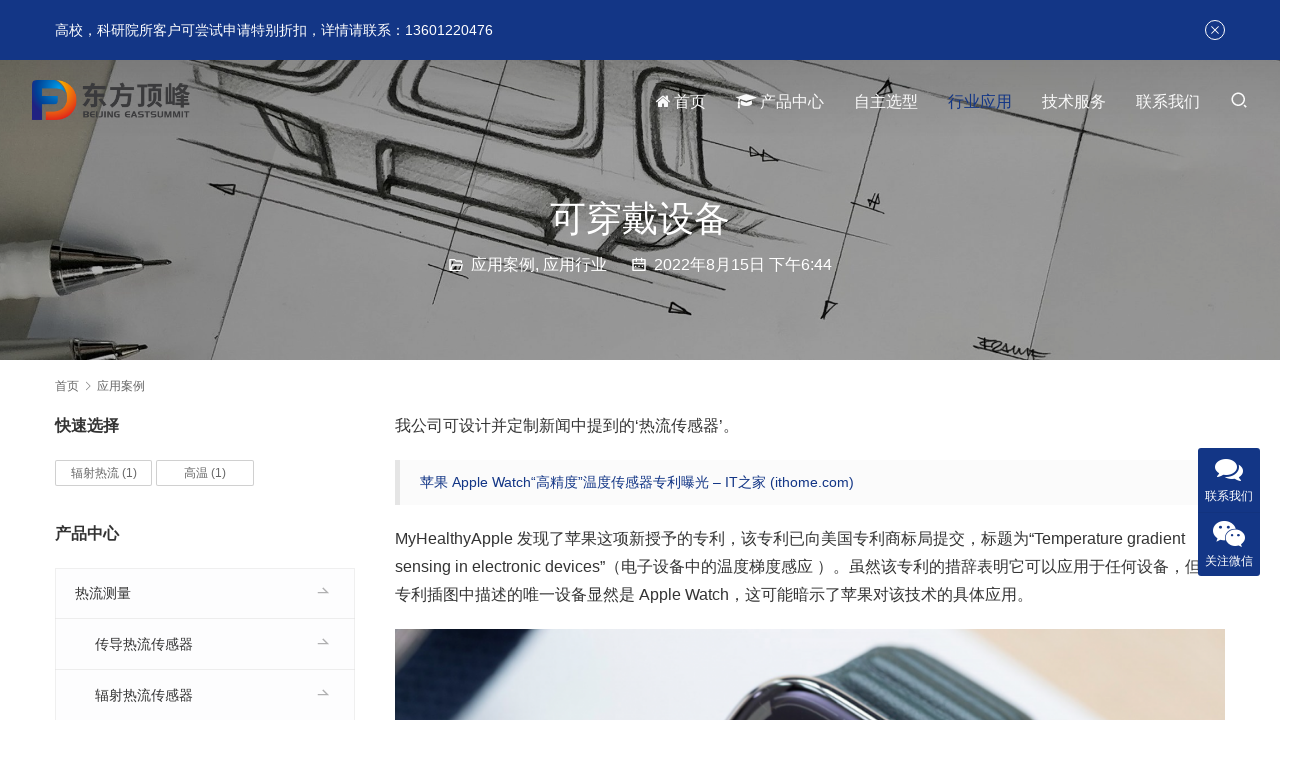

--- FILE ---
content_type: text/html; charset=UTF-8
request_url: http://www.eastsummit.net/%E5%8F%AF%E7%A9%BF%E6%88%B4%E8%AE%BE%E5%A4%87.html
body_size: 11022
content:
<!DOCTYPE html>
<html lang="zh-CN">
<head>
<meta charset="UTF-8">
<meta http-equiv="X-UA-Compatible" content="IE=edge,chrome=1">
<meta name="renderer" content="webkit">
<meta name="viewport" content="width=device-width,initial-scale=1.0,user-scalable=no,maximum-scale=1,viewport-fit=cover">
<meta name="format-detection" content="telephone=no">
<title>可穿戴设备 - 北京东方顶峰科技有限公司</title>
<meta name='robots' content='index, follow, max-video-preview:-1, max-snippet:-1, max-image-preview:large' />
<meta name="description" content="我公司可设计并定制新闻中提到的‘热流传感器’。 苹果 Apple Watch“高精度”温度传感器专利曝光 - IT之家 (ithome.com) MyHealthyApple 发现了苹果这项新授予的专利，该专利已向美国专利商标局提交，标题为“Temperature gradient sensing in electro..." />
<meta property="og:type" content="article" />
<meta property="og:url" content="http://www.eastsummit.net/%E5%8F%AF%E7%A9%BF%E6%88%B4%E8%AE%BE%E5%A4%87.html" />
<meta property="og:site_name" content="北京东方顶峰科技有限公司" />
<meta property="og:title" content="可穿戴设备" />
<meta property="og:image" content="http://www.eastsummit.net/wp-content/uploads/2022/08/image-2.png" />
<meta property="og:description" content="我公司可设计并定制新闻中提到的‘热流传感器’。 苹果 Apple Watch“高精度”温度传感器专利曝光 - IT之家 (ithome.com) MyHealthyApple 发现了苹果这项新授予的专利，该专利已向美国专利商标局提交，标题为“Temperature gradient sensing in electro..." />
<link rel="canonical" href="http://www.eastsummit.net/%e5%8f%af%e7%a9%bf%e6%88%b4%e8%ae%be%e5%a4%87.html" />
<meta name="applicable-device" content="pc,mobile" />
<meta http-equiv="Cache-Control" content="no-transform" />
<link rel="shortcut icon" href="http://www.eastsummit.net/wp-content/uploads/2021/11/2021112009353442.png" />

	<!-- This site is optimized with the Yoast SEO plugin v19.7.2 - https://yoast.com/wordpress/plugins/seo/ -->
	<link rel="canonical" href="http://www.eastsummit.net/可穿戴设备.html" />
	<meta property="og:locale" content="zh_CN" />
	<meta property="og:type" content="article" />
	<meta property="og:title" content="可穿戴设备 - 北京东方顶峰科技有限公司" />
	<meta property="og:description" content="我公司可设计并定制新闻中提到的‘热流传感器’。 苹果 Apple Watch“高精度”温度传感器专利曝光 &#8211; IT之家 (ithome.com) MyHealthyApple 发现了苹果这项新授予的专利，该专利已向美国专利商标局提交，标题为“Temperature gradient sensing in electronic devices”（电子设备中的温度梯度感应 ）。虽然该专利的措辞表明它可以应用于任何设备，但该专利插图中描述的唯一设备显然是 Apple Watch，这可能暗示..." />
	<meta property="og:url" content="http://www.eastsummit.net/可穿戴设备.html" />
	<meta property="og:site_name" content="北京东方顶峰科技有限公司" />
	<meta property="article:published_time" content="2022-08-15T10:44:37+00:00" />
	<meta property="article:modified_time" content="2022-08-15T10:44:41+00:00" />
	<meta property="og:image" content="http://www.eastsummit.net/wp-content/uploads/2022/08/image-2-1024x575.png" />
	<meta name="author" content="admin" />
	<meta name="twitter:card" content="summary_large_image" />
	<meta name="twitter:label1" content="作者" />
	<meta name="twitter:data1" content="admin" />
	<meta name="twitter:label2" content="预计阅读时间" />
	<meta name="twitter:data2" content="1分" />
	<script type="application/ld+json" class="yoast-schema-graph">{"@context":"https://schema.org","@graph":[{"@type":"WebPage","@id":"http://www.eastsummit.net/%e5%8f%af%e7%a9%bf%e6%88%b4%e8%ae%be%e5%a4%87.html","url":"http://www.eastsummit.net/%e5%8f%af%e7%a9%bf%e6%88%b4%e8%ae%be%e5%a4%87.html","name":"可穿戴设备 - 北京东方顶峰科技有限公司","isPartOf":{"@id":"http://www.eastsummit.net/#website"},"primaryImageOfPage":{"@id":"http://www.eastsummit.net/%e5%8f%af%e7%a9%bf%e6%88%b4%e8%ae%be%e5%a4%87.html#primaryimage"},"image":{"@id":"http://www.eastsummit.net/%e5%8f%af%e7%a9%bf%e6%88%b4%e8%ae%be%e5%a4%87.html#primaryimage"},"thumbnailUrl":"http://www.eastsummit.net/wp-content/uploads/2022/08/image-2.png","datePublished":"2022-08-15T10:44:37+00:00","dateModified":"2022-08-15T10:44:41+00:00","author":{"@id":"http://www.eastsummit.net/#/schema/person/3bf7f77b091b53044a4b44d2b72457c2"},"breadcrumb":{"@id":"http://www.eastsummit.net/%e5%8f%af%e7%a9%bf%e6%88%b4%e8%ae%be%e5%a4%87.html#breadcrumb"},"inLanguage":"zh-CN","potentialAction":[{"@type":"ReadAction","target":["http://www.eastsummit.net/%e5%8f%af%e7%a9%bf%e6%88%b4%e8%ae%be%e5%a4%87.html"]}]},{"@type":"ImageObject","inLanguage":"zh-CN","@id":"http://www.eastsummit.net/%e5%8f%af%e7%a9%bf%e6%88%b4%e8%ae%be%e5%a4%87.html#primaryimage","url":"http://www.eastsummit.net/wp-content/uploads/2022/08/image-2.png","contentUrl":"http://www.eastsummit.net/wp-content/uploads/2022/08/image-2.png","width":1410,"height":792},{"@type":"BreadcrumbList","@id":"http://www.eastsummit.net/%e5%8f%af%e7%a9%bf%e6%88%b4%e8%ae%be%e5%a4%87.html#breadcrumb","itemListElement":[{"@type":"ListItem","position":1,"name":"首页","item":"http://www.eastsummit.net/"},{"@type":"ListItem","position":2,"name":"可穿戴设备"}]},{"@type":"WebSite","@id":"http://www.eastsummit.net/#website","url":"http://www.eastsummit.net/","name":"北京东方顶峰科技有限公司","description":"专业的热流测量方案及服务供应商","potentialAction":[{"@type":"SearchAction","target":{"@type":"EntryPoint","urlTemplate":"http://www.eastsummit.net/?s={search_term_string}"},"query-input":"required name=search_term_string"}],"inLanguage":"zh-CN"},{"@type":"Person","@id":"http://www.eastsummit.net/#/schema/person/3bf7f77b091b53044a4b44d2b72457c2","name":"admin","image":{"@type":"ImageObject","inLanguage":"zh-CN","@id":"http://www.eastsummit.net/#/schema/person/image/","url":"http://cravatar.cn/avatar/2dee7f74350cc3b13c44350b8bf84093?s=96&d=mm&r=g","contentUrl":"http://cravatar.cn/avatar/2dee7f74350cc3b13c44350b8bf84093?s=96&d=mm&r=g","caption":"admin"},"sameAs":["http://www.eastsummit.net"],"url":"http://www.eastsummit.net/author/admin"}]}</script>
	<!-- / Yoast SEO plugin. -->


<link rel='dns-prefetch' href='//at.alicdn.com' />
<link rel='stylesheet' id='stylesheet-css' href='http://www.eastsummit.net/wp-content/themes/module/css/style.css?ver=5.11.2' type='text/css' media='all' />
<link rel='stylesheet' id='font-awesome-css' href='http://www.eastsummit.net/wp-content/themes/module/themer/assets/css/font-awesome.css?ver=5.11.2' type='text/css' media='all' />
<link rel='stylesheet' id='wp-block-library-css' href='http://www.eastsummit.net/wp-includes/css/dist/block-library/style.min.css?ver=6.2.8' type='text/css' media='all' />
<link rel='stylesheet' id='classic-theme-styles-css' href='http://www.eastsummit.net/wp-includes/css/classic-themes.min.css?ver=6.2.8' type='text/css' media='all' />
<style id='global-styles-inline-css' type='text/css'>
body{--wp--preset--color--black: #000000;--wp--preset--color--cyan-bluish-gray: #abb8c3;--wp--preset--color--white: #ffffff;--wp--preset--color--pale-pink: #f78da7;--wp--preset--color--vivid-red: #cf2e2e;--wp--preset--color--luminous-vivid-orange: #ff6900;--wp--preset--color--luminous-vivid-amber: #fcb900;--wp--preset--color--light-green-cyan: #7bdcb5;--wp--preset--color--vivid-green-cyan: #00d084;--wp--preset--color--pale-cyan-blue: #8ed1fc;--wp--preset--color--vivid-cyan-blue: #0693e3;--wp--preset--color--vivid-purple: #9b51e0;--wp--preset--gradient--vivid-cyan-blue-to-vivid-purple: linear-gradient(135deg,rgba(6,147,227,1) 0%,rgb(155,81,224) 100%);--wp--preset--gradient--light-green-cyan-to-vivid-green-cyan: linear-gradient(135deg,rgb(122,220,180) 0%,rgb(0,208,130) 100%);--wp--preset--gradient--luminous-vivid-amber-to-luminous-vivid-orange: linear-gradient(135deg,rgba(252,185,0,1) 0%,rgba(255,105,0,1) 100%);--wp--preset--gradient--luminous-vivid-orange-to-vivid-red: linear-gradient(135deg,rgba(255,105,0,1) 0%,rgb(207,46,46) 100%);--wp--preset--gradient--very-light-gray-to-cyan-bluish-gray: linear-gradient(135deg,rgb(238,238,238) 0%,rgb(169,184,195) 100%);--wp--preset--gradient--cool-to-warm-spectrum: linear-gradient(135deg,rgb(74,234,220) 0%,rgb(151,120,209) 20%,rgb(207,42,186) 40%,rgb(238,44,130) 60%,rgb(251,105,98) 80%,rgb(254,248,76) 100%);--wp--preset--gradient--blush-light-purple: linear-gradient(135deg,rgb(255,206,236) 0%,rgb(152,150,240) 100%);--wp--preset--gradient--blush-bordeaux: linear-gradient(135deg,rgb(254,205,165) 0%,rgb(254,45,45) 50%,rgb(107,0,62) 100%);--wp--preset--gradient--luminous-dusk: linear-gradient(135deg,rgb(255,203,112) 0%,rgb(199,81,192) 50%,rgb(65,88,208) 100%);--wp--preset--gradient--pale-ocean: linear-gradient(135deg,rgb(255,245,203) 0%,rgb(182,227,212) 50%,rgb(51,167,181) 100%);--wp--preset--gradient--electric-grass: linear-gradient(135deg,rgb(202,248,128) 0%,rgb(113,206,126) 100%);--wp--preset--gradient--midnight: linear-gradient(135deg,rgb(2,3,129) 0%,rgb(40,116,252) 100%);--wp--preset--duotone--dark-grayscale: url('#wp-duotone-dark-grayscale');--wp--preset--duotone--grayscale: url('#wp-duotone-grayscale');--wp--preset--duotone--purple-yellow: url('#wp-duotone-purple-yellow');--wp--preset--duotone--blue-red: url('#wp-duotone-blue-red');--wp--preset--duotone--midnight: url('#wp-duotone-midnight');--wp--preset--duotone--magenta-yellow: url('#wp-duotone-magenta-yellow');--wp--preset--duotone--purple-green: url('#wp-duotone-purple-green');--wp--preset--duotone--blue-orange: url('#wp-duotone-blue-orange');--wp--preset--font-size--small: 13px;--wp--preset--font-size--medium: 20px;--wp--preset--font-size--large: 36px;--wp--preset--font-size--x-large: 42px;--wp--preset--spacing--20: 0.44rem;--wp--preset--spacing--30: 0.67rem;--wp--preset--spacing--40: 1rem;--wp--preset--spacing--50: 1.5rem;--wp--preset--spacing--60: 2.25rem;--wp--preset--spacing--70: 3.38rem;--wp--preset--spacing--80: 5.06rem;--wp--preset--shadow--natural: 6px 6px 9px rgba(0, 0, 0, 0.2);--wp--preset--shadow--deep: 12px 12px 50px rgba(0, 0, 0, 0.4);--wp--preset--shadow--sharp: 6px 6px 0px rgba(0, 0, 0, 0.2);--wp--preset--shadow--outlined: 6px 6px 0px -3px rgba(255, 255, 255, 1), 6px 6px rgba(0, 0, 0, 1);--wp--preset--shadow--crisp: 6px 6px 0px rgba(0, 0, 0, 1);}:where(.is-layout-flex){gap: 0.5em;}body .is-layout-flow > .alignleft{float: left;margin-inline-start: 0;margin-inline-end: 2em;}body .is-layout-flow > .alignright{float: right;margin-inline-start: 2em;margin-inline-end: 0;}body .is-layout-flow > .aligncenter{margin-left: auto !important;margin-right: auto !important;}body .is-layout-constrained > .alignleft{float: left;margin-inline-start: 0;margin-inline-end: 2em;}body .is-layout-constrained > .alignright{float: right;margin-inline-start: 2em;margin-inline-end: 0;}body .is-layout-constrained > .aligncenter{margin-left: auto !important;margin-right: auto !important;}body .is-layout-constrained > :where(:not(.alignleft):not(.alignright):not(.alignfull)){max-width: var(--wp--style--global--content-size);margin-left: auto !important;margin-right: auto !important;}body .is-layout-constrained > .alignwide{max-width: var(--wp--style--global--wide-size);}body .is-layout-flex{display: flex;}body .is-layout-flex{flex-wrap: wrap;align-items: center;}body .is-layout-flex > *{margin: 0;}:where(.wp-block-columns.is-layout-flex){gap: 2em;}.has-black-color{color: var(--wp--preset--color--black) !important;}.has-cyan-bluish-gray-color{color: var(--wp--preset--color--cyan-bluish-gray) !important;}.has-white-color{color: var(--wp--preset--color--white) !important;}.has-pale-pink-color{color: var(--wp--preset--color--pale-pink) !important;}.has-vivid-red-color{color: var(--wp--preset--color--vivid-red) !important;}.has-luminous-vivid-orange-color{color: var(--wp--preset--color--luminous-vivid-orange) !important;}.has-luminous-vivid-amber-color{color: var(--wp--preset--color--luminous-vivid-amber) !important;}.has-light-green-cyan-color{color: var(--wp--preset--color--light-green-cyan) !important;}.has-vivid-green-cyan-color{color: var(--wp--preset--color--vivid-green-cyan) !important;}.has-pale-cyan-blue-color{color: var(--wp--preset--color--pale-cyan-blue) !important;}.has-vivid-cyan-blue-color{color: var(--wp--preset--color--vivid-cyan-blue) !important;}.has-vivid-purple-color{color: var(--wp--preset--color--vivid-purple) !important;}.has-black-background-color{background-color: var(--wp--preset--color--black) !important;}.has-cyan-bluish-gray-background-color{background-color: var(--wp--preset--color--cyan-bluish-gray) !important;}.has-white-background-color{background-color: var(--wp--preset--color--white) !important;}.has-pale-pink-background-color{background-color: var(--wp--preset--color--pale-pink) !important;}.has-vivid-red-background-color{background-color: var(--wp--preset--color--vivid-red) !important;}.has-luminous-vivid-orange-background-color{background-color: var(--wp--preset--color--luminous-vivid-orange) !important;}.has-luminous-vivid-amber-background-color{background-color: var(--wp--preset--color--luminous-vivid-amber) !important;}.has-light-green-cyan-background-color{background-color: var(--wp--preset--color--light-green-cyan) !important;}.has-vivid-green-cyan-background-color{background-color: var(--wp--preset--color--vivid-green-cyan) !important;}.has-pale-cyan-blue-background-color{background-color: var(--wp--preset--color--pale-cyan-blue) !important;}.has-vivid-cyan-blue-background-color{background-color: var(--wp--preset--color--vivid-cyan-blue) !important;}.has-vivid-purple-background-color{background-color: var(--wp--preset--color--vivid-purple) !important;}.has-black-border-color{border-color: var(--wp--preset--color--black) !important;}.has-cyan-bluish-gray-border-color{border-color: var(--wp--preset--color--cyan-bluish-gray) !important;}.has-white-border-color{border-color: var(--wp--preset--color--white) !important;}.has-pale-pink-border-color{border-color: var(--wp--preset--color--pale-pink) !important;}.has-vivid-red-border-color{border-color: var(--wp--preset--color--vivid-red) !important;}.has-luminous-vivid-orange-border-color{border-color: var(--wp--preset--color--luminous-vivid-orange) !important;}.has-luminous-vivid-amber-border-color{border-color: var(--wp--preset--color--luminous-vivid-amber) !important;}.has-light-green-cyan-border-color{border-color: var(--wp--preset--color--light-green-cyan) !important;}.has-vivid-green-cyan-border-color{border-color: var(--wp--preset--color--vivid-green-cyan) !important;}.has-pale-cyan-blue-border-color{border-color: var(--wp--preset--color--pale-cyan-blue) !important;}.has-vivid-cyan-blue-border-color{border-color: var(--wp--preset--color--vivid-cyan-blue) !important;}.has-vivid-purple-border-color{border-color: var(--wp--preset--color--vivid-purple) !important;}.has-vivid-cyan-blue-to-vivid-purple-gradient-background{background: var(--wp--preset--gradient--vivid-cyan-blue-to-vivid-purple) !important;}.has-light-green-cyan-to-vivid-green-cyan-gradient-background{background: var(--wp--preset--gradient--light-green-cyan-to-vivid-green-cyan) !important;}.has-luminous-vivid-amber-to-luminous-vivid-orange-gradient-background{background: var(--wp--preset--gradient--luminous-vivid-amber-to-luminous-vivid-orange) !important;}.has-luminous-vivid-orange-to-vivid-red-gradient-background{background: var(--wp--preset--gradient--luminous-vivid-orange-to-vivid-red) !important;}.has-very-light-gray-to-cyan-bluish-gray-gradient-background{background: var(--wp--preset--gradient--very-light-gray-to-cyan-bluish-gray) !important;}.has-cool-to-warm-spectrum-gradient-background{background: var(--wp--preset--gradient--cool-to-warm-spectrum) !important;}.has-blush-light-purple-gradient-background{background: var(--wp--preset--gradient--blush-light-purple) !important;}.has-blush-bordeaux-gradient-background{background: var(--wp--preset--gradient--blush-bordeaux) !important;}.has-luminous-dusk-gradient-background{background: var(--wp--preset--gradient--luminous-dusk) !important;}.has-pale-ocean-gradient-background{background: var(--wp--preset--gradient--pale-ocean) !important;}.has-electric-grass-gradient-background{background: var(--wp--preset--gradient--electric-grass) !important;}.has-midnight-gradient-background{background: var(--wp--preset--gradient--midnight) !important;}.has-small-font-size{font-size: var(--wp--preset--font-size--small) !important;}.has-medium-font-size{font-size: var(--wp--preset--font-size--medium) !important;}.has-large-font-size{font-size: var(--wp--preset--font-size--large) !important;}.has-x-large-font-size{font-size: var(--wp--preset--font-size--x-large) !important;}
.wp-block-navigation a:where(:not(.wp-element-button)){color: inherit;}
:where(.wp-block-columns.is-layout-flex){gap: 2em;}
.wp-block-pullquote{font-size: 1.5em;line-height: 1.6;}
</style>
<script type='text/javascript' src='http://www.eastsummit.net/wp-includes/js/jquery/jquery.min.js?ver=3.6.4' id='jquery-core-js'></script>
<script type='text/javascript' src='http://www.eastsummit.net/wp-includes/js/jquery/jquery-migrate.min.js?ver=3.4.0' id='jquery-migrate-js'></script>
<script type='text/javascript' id='image-watermark-no-right-click-js-before'>
var iwArgsNoRightClick = {"rightclick":"Y","draganddrop":"Y"};
</script>
<script type='text/javascript' src='http://www.eastsummit.net/wp-content/plugins/image-watermark/js/no-right-click.js?ver=1.7.4' id='image-watermark-no-right-click-js'></script>
<link rel="EditURI" type="application/rsd+xml" title="RSD" href="http://www.eastsummit.net/xmlrpc.php?rsd" />
<link rel="wlwmanifest" type="application/wlwmanifest+xml" href="http://www.eastsummit.net/wp-includes/wlwmanifest.xml" />
<!--
This site is protected by WP-CopyRightPro
Copyright 2010  Wp-CopyRightPro, IN  (http://wp-copyrightpro.com/)
-->

<!-- EVITAR CLICK DERECHO-->
<script language="Javascript">
<!-- Begin
document.oncontextmenu = function(){return false}
// End -->
</script>

<!-- SELECCION DE TEXTO-->


<!-- EVITAR IFRAME-->


<!-- EVITAR DRAG AND DROP-->
<script language="Javascript">
<!--// Begin
document.ondragstart = function(){return false}
//-->
</script>
<style>        :root{--theme-color:#133686;--theme-hover:#EC6B10;}
        .header .nav>li{margin-left: 30px;}@media (max-width: 1199px){.header .nav>li{margin-left: 24px;}}@media (max-width: 1024px){.header .nav>li{margin-left: 0;}}                            .header .logo img{max-height: 40px;}
            .header.fixed .logo img{max-height: 40px;}
                    @media (max-width: 767px){
            .header .logo img{max-height: 34px;}
            .header.fixed .logo img{max-height: 34px;}
            }
                #modules-1{margin-top: 50px;margin-bottom: 50px;padding: 10px;}
</style>
<link rel="icon" href="http://www.eastsummit.net/wp-content/uploads/2021/11/2021112009353442-150x150.png" sizes="32x32" />
<link rel="icon" href="http://www.eastsummit.net/wp-content/uploads/2021/11/2021112009353442-300x300.png" sizes="192x192" />
<link rel="apple-touch-icon" href="http://www.eastsummit.net/wp-content/uploads/2021/11/2021112009353442-300x300.png" />
<meta name="msapplication-TileImage" content="http://www.eastsummit.net/wp-content/uploads/2021/11/2021112009353442-300x300.png" />
<!--[if lte IE 11]><script src="http://www.eastsummit.net/wp-content/themes/module/js/update.js"></script><![endif]-->
</head>
<body class="post-template-default single single-post postid-1152 single-format-standard lang-cn abs menu-white">
<header id="header" class="header">
    <div class="container-fluid clearfix">
        <div class="navbar-header">
                        <div class="logo">
                <a href="http://www.eastsummit.net" rel="home"><img src="http://www.eastsummit.net/wp-content/uploads/2021/11/2021112009350526.png" alt="北京东方顶峰科技有限公司"></a>
            </div>
            <button type="button" class="navbar-toggle collapsed" data-toggle="collapse" data-target=".navbar-menu">
                <span class="icon-bar icon-bar-1"></span>
                <span class="icon-bar icon-bar-2"></span>
                <span class="icon-bar icon-bar-3"></span>
            </button>
        </div>

        <nav class="collapse navbar-collapse navbar-right navbar-menu">
            <ul id="menu-%e4%b8%bb%e8%8f%9c%e5%8d%95" class="nav navbar-nav main-menu wpcom-adv-menu"><li class="menu-item menu-item-has-image"><a href="http://www.eastsummit.net/"><i class="wpcom-icon fa fa-home menu-item-icon"></i>首页</a></li>
<li class="menu-item menu-item-style menu-item-style1 menu-item-has-image dropdown"><a href="#" class="dropdown-toggle"><i class="wpcom-icon fa fa-graduation-cap menu-item-icon"></i>产品中心</a>
<ul class="dropdown-menu menu-item-wrap menu-item-col-4">
	<li class="menu-item dropdown"><a href="http://www.eastsummit.net/category/heatfluxsensors">热流测量</a>
	<ul class="dropdown-menu">
		<li class="menu-item"><a href="http://www.eastsummit.net/category/heatfluxsensors/conduction">传导热流传感器</a></li>
		<li class="menu-item"><a href="http://www.eastsummit.net/category/heatfluxsensors/radiation">辐射热流传感器</a></li>
		<li class="menu-item"><a href="http://www.eastsummit.net/category/heatfluxsensors/convection">对流传感器</a></li>
		<li class="menu-item"><a href="http://www.eastsummit.net/category/heatfluxsensors/hfm">热流计</a></li>
	</ul>
</li>
	<li class="menu-item dropdown"><a href="http://www.eastsummit.net/category/temperature">温度测量</a>
	<ul class="dropdown-menu">
		<li class="menu-item"><a href="http://www.eastsummit.net/category/temperature/ftc">超薄型热电偶</a></li>
		<li class="menu-item"><a href="http://www.eastsummit.net/category/temperature/srtd">柔性铂电阻</a></li>
	</ul>
</li>
	<li class="menu-item dropdown"><a href="http://www.eastsummit.net/category/logger">数据采集器/记录仪</a>
	<ul class="dropdown-menu">
		<li class="menu-item"><a href="http://www.eastsummit.net/category/logger/%e6%b8%a9%e5%ba%a6-%e6%b8%a9%e6%b9%bf%e5%ba%a6%e8%ae%b0%e5%bd%95%e4%bb%aa">温度/温湿度记录仪</a></li>
	</ul>
</li>
	<li class="menu-item"><a href="http://www.eastsummit.net/category/others">其它仪器</a></li>
</ul>
</li>
<li class="menu-item"><a href="#">自主选型</a></li>
<li class="menu-item active menu-item-style menu-item-style3 dropdown"><a href="#" class="dropdown-toggle">行业应用</a>
<ul class="dropdown-menu menu-item-wrap menu-item-col-3">
	<li class="menu-item menu-item-object-post menu-item-has-image"><a href="http://www.eastsummit.net/%e7%94%b5%e6%b1%a0%e5%85%85%e6%94%be%e7%94%b5%e7%83%ad%e9%87%8f%e7%a0%94%e7%a9%b6.html"><img class="j-lazy menu-item-image" src="http://www.eastsummit.net/wp-content/themes/module/themer/assets/images/lazy.png" data-original="http://www.eastsummit.net/wp-content/uploads/2021/11/2021112113090129-scaled.jpg" alt="电池充放电热量研究">电池充放电热量研究</a></li>
	<li class="menu-item menu-item-object-post active menu-item-has-image"><a href="http://www.eastsummit.net/%e5%8f%af%e7%a9%bf%e6%88%b4%e8%ae%be%e5%a4%87.html"><img class="j-lazy menu-item-image" src="http://www.eastsummit.net/wp-content/themes/module/themer/assets/images/lazy.png" data-original="http://www.eastsummit.net/wp-content/uploads/2022/08/image-2.png" alt="可穿戴设备">可穿戴设备</a></li>
	<li class="menu-item current-post-ancestor current-post-parent active menu-item-has-image"><a href="http://www.eastsummit.net/category/application"><img class="j-lazy menu-item-image" src="http://www.eastsummit.net/wp-content/themes/module/themer/assets/images/lazy.png" data-original="http://www.eastsummit.net/wp-content/uploads/2021/11/2021112112380145.jpg" alt="其它应用案例">其它应用案例</a></li>
</ul>
</li>
<li class="menu-item"><a href="#">技术服务</a></li>
<li class="menu-item dropdown"><a href="http://www.eastsummit.net/about" class="dropdown-toggle">联系我们</a>
<ul class="dropdown-menu menu-item-wrap menu-item-col-2">
	<li class="menu-item"><a href="http://www.eastsummit.net/%e8%81%94%e7%b3%bb%e6%88%91%e4%bb%ac">联系我们</a></li>
	<li class="menu-item"><a href="http://www.eastsummit.net/about">关于我们</a></li>
</ul>
</li>
</ul><!-- /.navbar-collapse -->

            <div class="navbar-action pull-right">
                                    <div class="search-index pull-left">
                        <a class="search-icon" href="javascript:;"><i class="wpcom-icon wi"><svg aria-hidden="true"><use xlink:href="#wi-search"></use></svg></i></a>
                        <form class="search-form" action="http://www.eastsummit.net" method="get" role="search">
    <input type="text" class="keyword" name="s" placeholder="输入关键词搜索..." value="">
    <button type="submit" class="submit"><i class="wpcom-icon wi"><svg aria-hidden="true"><use xlink:href="#wi-search"></use></svg></i></button>
</form>                    </div><!-- /.search-index -->
                                
                            </div>
        </nav>
    </div><!-- /.container -->
</header>
<div id="wrap">
<div class="banner banner-style-2">
    <img class="banner-img" src="http://www.eastsummit.net/wp-content/uploads/2021/11/banner-1-scaled.jpg" alt="banner">
            <div class="banner-content">
            <div class="container">
                <h1 class="banner-title">可穿戴设备</h1>                <div class="banner-desc"><div class="entry-meta">
        <span class="entry-emta-item"><i class="wpcom-icon wi"><svg aria-hidden="true"><use xlink:href="#wi-folder-open"></use></svg></i> <a href="http://www.eastsummit.net/category/application" rel="category tag">应用案例</a>, <a href="http://www.eastsummit.net/category/application/%e5%ba%94%e7%94%a8%e8%a1%8c%e4%b8%9a" rel="category tag">应用行业</a></span>
    <time class="entry-emta-item entry-date published" datetime="2022-08-15T18:44:37+08:00" pubdate>
        <i class="wpcom-icon wi"><svg aria-hidden="true"><use xlink:href="#wi-date"></use></svg></i> 2022年8月15日 下午6:44    </time>
    </div></div>            </div>
        </div>
    </div>
    <div class="container wrap">
        <ol class="breadcrumb" vocab="https://schema.org/" typeof="BreadcrumbList"><li class="home" property="itemListElement" typeof="ListItem"><a href="http://www.eastsummit.net" property="item" typeof="WebPage"><span property="name" class="hide">北京东方顶峰科技有限公司</span>首页</a><meta property="position" content="1"></li><li property="itemListElement" typeof="ListItem"><i class="wpcom-icon wi"><svg aria-hidden="true"><use xlink:href="#wi-arrow-right-3"></use></svg></i><a href="http://www.eastsummit.net/category/application" property="item" typeof="WebPage"><span property="name">应用案例</span></a><meta property="position" content="2"></li></ol>        <div class="main">
                            <div class="entry">
                                        <div class="entry-content">
                        
<p>我公司可设计并定制新闻中提到的‘热流传感器’。</p>



<p></p>



<blockquote class="wp-block-quote"><p><a href="https://www.ithome.com/0/635/073.htm">苹果 Apple Watch“高精度”温度传感器专利曝光 &#8211; IT之家 (ithome.com)</a></p></blockquote>



<p>MyHealthyApple 发现了苹果这项新授予的专利，该专利已向美国专利商标局提交，标题为“Temperature gradient sensing in electronic devices”（电子设备中的温度梯度感应 ）。虽然该专利的措辞表明它可以应用于任何设备，但该专利插图中描述的唯一设备显然是 Apple Watch，这可能暗示了苹果对该技术的具体应用。</p>



<figure class="wp-block-image size-large"><noscript><img decoding="async" width="1024" height="575" src="http://www.eastsummit.net/wp-content/uploads/2022/08/image-2-1024x575.png" alt="可穿戴设备" class="wp-image-1155"/></noscript><img decoding="async" width="1024" height="575" src="http://www.eastsummit.net/wp-content/themes/module/themer/assets/images/lazy.png" data-original="http://www.eastsummit.net/wp-content/uploads/2022/08/image-2-1024x575.png" alt="可穿戴设备" class="wp-image-1155 j-lazy"/></figure>



<p>苹果的专利保护展示了一种电子设备外壳，该外壳包含温度传感系统，该系统包括一个温度传感器和一个温差探头。该系统通过计算探头两端之间的差异来工作。一端接触待测表面，另一端连接温度传感器。然后可以将探头不同端的电压差与温差测量相关联。</p>



<figure class="wp-block-image size-full"><noscript><img decoding="async" width="800" height="450" src="http://www.eastsummit.net/wp-content/uploads/2022/08/image-1.png" alt="可穿戴设备" class="wp-image-1154"/></noscript><img decoding="async" width="800" height="450" src="http://www.eastsummit.net/wp-content/themes/module/themer/assets/images/lazy.png" data-original="http://www.eastsummit.net/wp-content/uploads/2022/08/image-1.png" alt="可穿戴设备" class="wp-image-1154 j-lazy"/></figure>



<blockquote class="wp-block-quote"><p>“温度探针被配置为产生与探针的第一端和探针的第二端之间的温度梯度相对应的电压。温度传感器可以设置在电子设备外壳内。探针的第一端可以耦合到温度传感器，探针的第二端可以耦合到电子设备的任何合适的表面，无论是内部的还是外部的…… 在这种结构中，温度传感器可以配置为以任何给定的采样时间或采样率测量传感表面所暴露的任何表面或体积的温度。”</p></blockquote>



<p>该专利继续详细解释温度传感硬件的工作原理。更重要的是，虽然该专利涵盖了如何在设备内部使用专用温度传感器来监测处理器等组件的温度，但它表示该传感器可用于测量外表面（如皮肤）的“绝对温度” 。</p>



<p>最值得注意的是，苹果明确提到外部探头的位置可能位于“背面，例如智能手表的背面晶体”，并表示该系统包括“高精密和高精度绝对温度传感器”。该专利概述了温度传感器的几种潜在形状和布置，其中一个引人注目的设计是十字形温度探头。</p>



<p>据分析师郭明錤称，苹果原本打算在“Apple Watch Series 7”设备上提供体温测量功能，但在工程验证测试 (EVT) 阶段，由于开发的体温算法未能满足要求，苹果公司搁置了该计划。。</p>



<p>苹果在体温测量方面遇到的问题，据称与皮肤温度会根据环境迅速变化这一事实有关，而且由于智能手表无法使用硬件监测核心体温，因此该功能在很大程度上依赖于产生准确结果的算法。该专利仅涵盖温度传感系统的硬件设置，而不是产生准确结果所需的算法。</p>



<figure class="wp-block-image size-full"><noscript><img decoding="async" width="800" height="450" src="http://www.eastsummit.net/wp-content/uploads/2022/08/image.png" alt="可穿戴设备" class="wp-image-1153"/></noscript><img decoding="async" width="800" height="450" src="http://www.eastsummit.net/wp-content/themes/module/themer/assets/images/lazy.png" data-original="http://www.eastsummit.net/wp-content/uploads/2022/08/image.png" alt="可穿戴设备" class="wp-image-1153 j-lazy"/></figure>



<p>虽然苹果的专利申请不能被视为该公司确切计划的具体证据，因为它的许多专利从未被使用过，但它们确实显示了其研发领域方向，有时还准确揭示了即将推出的产品，例如 AirTag 追踪器。</p>



<p>此前有很多关于 Apple Watch Series 8 提供体温传感器的爆料。报告表明，<strong>虽然该设备不太可能提供准确的体温测量，但该传感器将用于提供至少两个新的健康监测功能。</strong></p>



<p>《华尔街日报》和彭博社 Mark Gurman 表示，体温传感器将有助于生育计划，让女性了解她们的排卵周期。苹果近年来一直专注于女性健康，因此在该领域扩展功能似乎符合公司的目标。</p>



<p>此外，体温传感器可用于改善跟踪睡眠时的模式检测。苹果从 Apple Watch Series 6 开始在睡眠期间利用血氧感应功能，并在 watchOS 9 中显著增强 Apple Watch 睡眠跟踪功能，这意味着今年可能会在硬件帮助下进一步改进这一领域。</p>



<p>爆料称，苹果还计划允许体温传感器检测用户何时发烧，但该功能似乎不太可能在“Apple Watch Series 8”推出时提供。Gurman 认为，在更远的未来，Apple Watch 型号可以检测用户体温是否高于正常水平，但仍不太可能显示出准确的测量值。</p>
                                            </div>

                    <div class="entry-footer">
    <div class="entry-tag"></div>
    <div class="entry-page">
        <p>上一个：<a href="http://www.eastsummit.net/%e7%94%b5%e6%b1%a0%e5%85%85%e6%94%be%e7%94%b5%e7%83%ad%e9%87%8f%e7%a0%94%e7%a9%b6.html" rel="prev">电池充放电热量研究</a></p>
        <p></p>
    </div>
</div><h3 class="entry-related-title">相关新闻</h3><ul class="entry-related "><li class="related-item"><a href="http://www.eastsummit.net/%e4%b8%ad%e7%a7%91%e9%99%a2%e6%9f%90%e6%89%80%e5%a4%aa%e9%98%b3%e8%83%bd%e6%a8%a1%e6%8b%9f%e5%99%a8%e5%85%89%e6%96%91%e8%be%90%e5%b0%84%e5%bc%ba%e5%ba%a6%e6%b5%8b%e9%87%8f.html" title="中科院某所太阳能模拟器光斑辐射强度测量">中科院某所太阳能模拟器光斑辐射强度测量</a></li><li class="related-item"><a href="http://www.eastsummit.net/%e6%9f%90%e7%a0%94%e7%a9%b6%e6%89%80%e6%b2%b9%e6%b1%a0%e7%81%ab%ef%bc%8c%e6%b5%81%e6%b7%8c%e7%81%ab%e8%be%90%e5%b0%84%e7%83%ad%e6%b5%81%e6%b5%8b%e9%87%8f.html" title="某研究所油池火，流淌火辐射热流测量">某研究所油池火，流淌火辐射热流测量</a></li><li class="related-item"><a href="http://www.eastsummit.net/%e7%94%b5%e6%b1%a0%e5%85%85%e6%94%be%e7%94%b5%e7%83%ad%e9%87%8f%e7%a0%94%e7%a9%b6.html" title="电池充放电热量研究">电池充放电热量研究</a></li><li class="related-item"><a href="http://www.eastsummit.net/%e4%b8%ad%e5%9b%bd%e6%9f%90%e7%a0%94%e7%a9%b6%e9%99%a2%e6%a0%b8%e5%ba%9f%e6%96%99%e8%bf%90%e8%be%93%e7%bd%90%e4%bd%93%e7%a0%94%e7%a9%b6.html" title="中国某研究院核废料运输罐体研究">中国某研究院核废料运输罐体研究</a></li><li class="related-item"><a href="http://www.eastsummit.net/%e6%9f%90%e7%94%b5%e5%8e%82700c%e8%b6%85%e8%b6%85%e4%b8%b4%e7%95%8c%e9%aa%8c%e8%af%81%e5%b9%b3%e5%8f%b0%e8%af%95%e9%aa%8c.html" title="某电厂700°C超超临界验证平台试验">某电厂700°C超超临界验证平台试验</a></li><li class="related-item"><a href="http://www.eastsummit.net/%e6%9f%90%e6%b1%bd%e8%bd%a6%e7%a0%94%e7%a9%b6%e4%b8%ad%e5%bf%83%e9%a9%be%e9%a9%b6%e8%88%b1%e4%ba%ba%e4%bd%93%e8%88%92%e9%80%82%e5%ba%a6%e7%a0%94%e7%a9%b6.html" title="某汽车研究中心驾驶舱人体舒适度研究">某汽车研究中心驾驶舱人体舒适度研究</a></li></ul>                </div>
                    </div>
                    <aside class="sidebar">
                <div class="widget widget_tag_cloud"><h3 class="widget-title"><span>快速选择</span></h3><div class="tagcloud"><a href="http://www.eastsummit.net/attr/%e8%be%90%e5%b0%84%e7%83%ad%e6%b5%81" class="tag-cloud-link tag-link-63 tag-link-position-1" style="font-size: 8pt;" aria-label="辐射热流 (1个项目)">辐射热流<span class="tag-link-count"> (1)</span></a>
<a href="http://www.eastsummit.net/attr/%e9%ab%98%e6%b8%a9" class="tag-cloud-link tag-link-64 tag-link-position-2" style="font-size: 8pt;" aria-label="高温 (1个项目)">高温<span class="tag-link-count"> (1)</span></a></div>
</div><div class="widget widget_nav_menu"><h3 class="widget-title"><span>产品中心</span></h3><div class="menu-%e4%ba%a7%e5%93%81%e4%b8%ad%e5%bf%83-container"><ul id="menu-%e4%ba%a7%e5%93%81%e4%b8%ad%e5%bf%83" class="menu"><li id="menu-item-812" class="menu-item menu-item-812"><a href="http://www.eastsummit.net/category/heatfluxsensors">热流测量</a>
<ul class="sub-menu">
	<li id="menu-item-813" class="menu-item menu-item-813"><a href="http://www.eastsummit.net/category/heatfluxsensors/conduction">传导热流传感器</a></li>
	<li id="menu-item-816" class="menu-item menu-item-816"><a href="http://www.eastsummit.net/category/heatfluxsensors/radiation">辐射热流传感器</a></li>
	<li id="menu-item-814" class="menu-item menu-item-814"><a href="http://www.eastsummit.net/category/heatfluxsensors/convection">对流传感器</a></li>
	<li id="menu-item-815" class="menu-item menu-item-815"><a href="http://www.eastsummit.net/category/heatfluxsensors/hfm">热流计</a></li>
</ul>
</li>
<li id="menu-item-964" class="menu-item menu-item-964"><a href="http://www.eastsummit.net/category/logger">数据采集器/记录仪</a>
<ul class="sub-menu">
	<li id="menu-item-965" class="menu-item menu-item-965"><a href="http://www.eastsummit.net/category/logger/%e6%b8%a9%e5%ba%a6-%e6%b8%a9%e6%b9%bf%e5%ba%a6%e8%ae%b0%e5%bd%95%e4%bb%aa">温度/温湿度记录仪</a></li>
</ul>
</li>
<li id="menu-item-966" class="menu-item menu-item-966"><a href="http://www.eastsummit.net/category/temperature">温度测量</a>
<ul class="sub-menu">
	<li id="menu-item-967" class="menu-item menu-item-967"><a href="http://www.eastsummit.net/category/temperature/srtd">柔性铂电阻</a></li>
	<li id="menu-item-968" class="menu-item menu-item-968"><a href="http://www.eastsummit.net/category/temperature/ftc">超薄型热电偶</a></li>
</ul>
</li>
<li id="menu-item-963" class="menu-item menu-item-963"><a href="http://www.eastsummit.net/category/others">其它仪器</a></li>
</ul></div></div>            </aside>
            </div>
</div>
<footer class="footer width-footer-bar footer-simple">
    <div class="container">
                        <div class="copyright">
            <ul class="footer-menu"><li id="menu-item-1073" class="menu-item menu-item-1073"><a href="http://www.eastsummit.net/%e8%81%94%e7%b3%bb%e6%88%91%e4%bb%ac">联系我们</a></li>
<li id="menu-item-1074" class="menu-item menu-item-1074"><a href="http://www.eastsummit.net/about">关于我们</a></li>
</ul>            <p>Copyright © 2005~2022 北京东方顶峰科技有限公司 版权所有 <a href="https://beian.miit.gov.cn/">京ICP备07000565-1</a>  <a href="http://www.eastsummit.net/?page_id=3">隐私政策</a></p>
        </div>
    </div>
</footer>
            <div class="action action-style-1 action-color-1 action-pos-0" style="bottom:20%;">
                                                <div class="action-item">
                                    <i class="wpcom-icon fa fa-comments action-item-icon"></i>                                    <span>联系我们</span>                                    <div class="action-item-inner action-item-type-2">
                                        <h3 style="text-align: center;">联系我们</h3>
<h5 style="text-align: center;"><span style="color: #1764ff; font-size: 20px;"><strong>010-64812852</strong></span></h5>
<p>在线咨询：<a href="http://wpa.qq.com/msgrd?uin=434999162" target="_blank" rel="noopener noreferrer"><img class="j-lazy alignnone" title="点击这里给我发消息" src="//pub.idqqimg.com/qconn/wpa/button/button_111.gif" alt="点击这里给我发消息" width="79" height="25" border="0" /></a></p>
<p>邮件：info@eastsummit.net</p>
<p>工作时间：周一至周五，8:30-18:30，其它时间也可以试试</p>
                                    </div>
                                </div>
                                                                                    <div class="action-item">
                                    <i class="wpcom-icon fa fa-wechat action-item-icon"></i>                                    <span>关注微信</span>                                    <div class="action-item-inner action-item-type-1">
                                        <img class="action-item-img" src="http://www.eastsummit.net/wp-content/uploads/2021/11/2021112202122439.jpg" alt="关注微信">                                    </div>
                                </div>
                                                                                </div>
                    <div class="footer-bar">
                                    <div class="fb-item">
                                                    <a href="tel:13601220476">
                                <i class="wpcom-icon fa fa-phone fb-item-icon"></i>                                <span>电话</span>
                            </a>
                                            </div>
                                    <div class="fb-item">
                                                    <a href="mailto:info@eastsummit.net">
                                <i class="wpcom-icon fa fa-envelope fb-item-icon"></i>                                <span>邮箱</span>
                            </a>
                                            </div>
                                    <div class="fb-item">
                                                    <a href="http://wpa.qq.com/msgrd?v=3&#038;uin=434999162&#038;site=qq&#038;menu=yes">
                                <i class="wpcom-icon fa fa-qq fb-item-icon"></i>                                <span>QQ</span>
                            </a>
                                            </div>
                            </div>
        <script type='text/javascript' id='main-js-extra'>
/* <![CDATA[ */
var _wpcom_js = {"webp":"","ajaxurl":"http:\/\/www.eastsummit.net\/wp-admin\/admin-ajax.php","theme_url":"http:\/\/www.eastsummit.net\/wp-content\/themes\/module","slide_speed":"5000","is_admin":"0","js_lang":{"copy_done":"\u590d\u5236\u6210\u529f\uff01","copy_fail":"\u6d4f\u89c8\u5668\u6682\u4e0d\u652f\u6301\u62f7\u8d1d\u529f\u80fd","confirm":"\u786e\u5b9a","qrcode":"\u4e8c\u7ef4\u7801"},"lightbox":"1","post_id":"1152"};
/* ]]> */
</script>
<script type='text/javascript' src='http://www.eastsummit.net/wp-content/themes/module/js/main.js?ver=5.11.2' id='main-js'></script>
<script type='text/javascript' src='http://www.eastsummit.net/wp-content/themes/module/themer/assets/js/icons-2.7.1.js?ver=5.11.2' id='wpcom-icons-js'></script>
<script type='text/javascript' src='//at.alicdn.com/t/font_2133257_letsc31308.js?ver=5.11.2' id='iconfont-js'></script>
            <div class="top-news" style="background-color: ;">
                <div class="top-news-content container">
                    <div class="content-text">高校，科研院所客户可尝试申请特别折扣，详情请联系：13601220476</div>
                    <i class="wpcom-icon wi top-news-close"><svg aria-hidden="true"><use xlink:href="#wi-close"></use></svg></i>                </div>
            </div>
            <script type="application/ld+json">
        {
            "@context": {
                "@context": {
                    "images": {
                      "@id": "http://schema.org/image",
                      "@type": "@id",
                      "@container": "@list"
                    },
                    "title": "http://schema.org/headline",
                    "description": "http://schema.org/description",
                    "pubDate": "http://schema.org/DateTime"
                }
            },
            "@id": "http://www.eastsummit.net/%e5%8f%af%e7%a9%bf%e6%88%b4%e8%ae%be%e5%a4%87.html",
            "title": "可穿戴设备",
            "images": ["http://www.eastsummit.net/wp-content/uploads/2022/08/image-2-1024x575.png","http://www.eastsummit.net/wp-content/uploads/2022/08/image-1.png","http://www.eastsummit.net/wp-content/uploads/2022/08/image.png"],
            "description": "我公司可设计并定制新闻中提到的‘热流传感器’。 苹果 Apple Watch“高精度”温度传感器专利曝光 &#8211; IT之家 (ithome.com) MyHealthyApple 发现了苹果这项新授予的专利，该专利已向美国专利商标局...",
            "pubDate": "2022-08-15T18:44:37",
            "upDate": "2022-08-15T18:44:41"
        }
    </script>
        </body>
</html>
<!-- Dynamic page generated in 1.758 seconds. -->
<!-- Cached page generated by WP-Super-Cache on 2026-01-22 18:27:45 -->

<!-- super cache -->